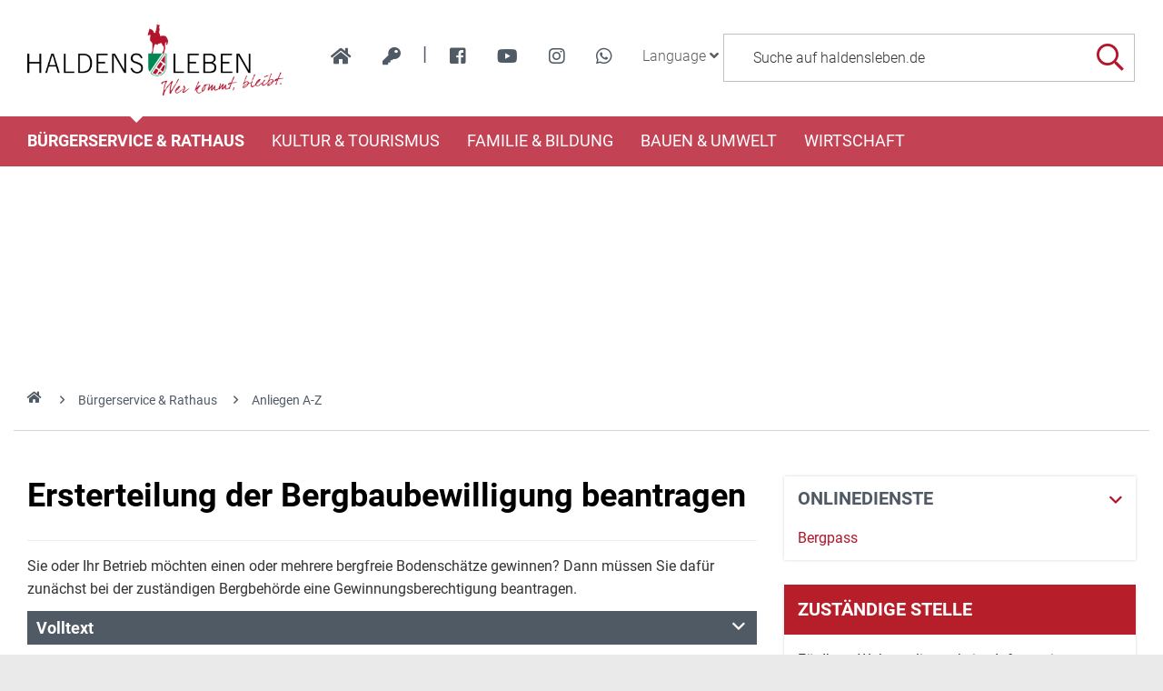

--- FILE ---
content_type: text/css
request_url: https://www.haldensleben.de/layout/haldensleben/ikiss-modules-71.css?__ts=1651492989
body_size: 4897
content:
.ikiss_norel, .ikiss_norel *{
	color: #c20000 !important;
}
.ikiss_norel .btn{
	color: #fff !important;
}
.ui-datepicker{
	background-color: #eee;
	text-align: center;
	border-radius: 3px;
	overflow: hidden;
	margin: 5px 0;
	width: 350px;
	max-width: 100%;
}
.ui-datepicker table{
	width: 100%;
	margin: 0;
	table-layout: fixed;
}
.ui-datepicker .ui-datepicker-header{
	background-color: #444;
	display: inline-block;
	width: 99.99%;
}
.ui-datepicker .ui-datepicker-header a,.ui-datepicker .ui-datepicker-header span{
	color: #fff;
}
.ui-datepicker td{
	padding: 0;
}
.ui-datepicker th, .ui-datepicker td a{
	padding: 10px 2%;
}
.ui-datepicker th{
	background-color: #444;
	color: #fff;
	font-weight: bold;
	border-top: 1px solid #333;
}
.ui-datepicker .ui-datepicker-title{
	padding: 10px 0;
	font-weight: bold;
}
.ui-datepicker .ui-datepicker-prev, .ui-datepicker .ui-datepicker-next{
	float: left;
	cursor: pointer;
	padding: 7px 10px;
	font-size: 0;
	color: transparent;
}
.ui-datepicker .ui-datepicker-next{
	float: right;
}
.ui-datepicker .ui-datepicker-title .ui-datepicker-today{
	float: none !important;
	margin-left: 5px;
	font-size: 20px;
	font-weight: normal;
	padding-left: 15px;
}
.ui-datepicker-calendar a{
	display: block;
}
.ui-datepicker-calendar td:hover a{
	background-color: #111;
	background-color: rgba(0,0,0,0.3);
	color: #fff;
}
.ui-datepicker-calendar a.ui-state-active{
	background-color: #fff;
	color: #444;
	font-weight: bold;
}
.ui-datepicker-prev:before{
	content: '\f137';
	margin-right: 5px;
	font-family: "Font Awesome 5 Pro";
	font-size: 20px;
	font-weight: 900;
}
.ui-datepicker-next:after{
	content: '\f138';
	margin-left: 5px;
    font-family: "Font Awesome 5 Pro";
	font-size: 20px;
    font-weight: 900;
}
#datepicker_events .ui-datepicker{
	width: 100%;
}
.inputs .row{
	margin-bottom: 2px;
}
.inputs input, .inputs select, .inputs textarea{
	width: 100%;
	padding: 8px 5px;
	border: 1px solid #ddd;
	margin-bottom: 8px;
}
.inputs input, .inputs select, .inputs .btn > a{
	height: 42px;
	display: inline-block;
}
.inputs select[multiple="multiple"], .inputs input[type="file"]{
	height: auto;
}
.inputs input[type="checkbox"]{
	width: auto;
	height: auto;
	margin: 5px 5px 5px 0;
}
.inputs input[type="radio"]{
	width: auto;
	height: auto;
	margin: 5px 5px 5px 0;
}
.inputs label{
	font-size: 1em;
	margin-bottom: 3px;
}
.volltextsuche .inputs label{
	padding-right: 5px;
}
#SFm + p, .volltextsuche + b, .solr-results > p:first-child {
    margin-top: 1em;
    display: block;
}
.statsbox{
	padding: 10px;
	margin-right: 15px;
	margin-bottom: 15px;
	background-color: #f0f0f0;
	float:left;
	display: block;
}
.statsbox.comments-view{
	width: 100%;
}
.statsbox.comments-view h3{
	margin-top: 10px;
}
.more{
	font-weight: bold;
}
.ikiss_alphanav{
	margin: 10px 0;
}
ul.glossar{
	padding: 0;
	list-style: none;
	margin: 10px 0;
}
ul.glossar h5{
	margin-bottom: 0;
}
.altering-list li{
	padding: 10px;
	display: inline-block;
	width: 100%;
	background-color: #f0f0f0
}
.altering-list li:nth-child(even){
	background-color: #f9f9f9;
}
.altering-list .date, .altering-list .file{
	font-size: 0.7em;
}
.mt_left img, .mt_right img, .mt_middle img, .mt_noalign img{
	width: auto;
}
.mt_left, .mt_right, .mt_middle, .mt_noalign{
	position: relative;
}
.mt_left .mc2_ac, .mt_right .mc2_ac, .mt_middle .mc2_ac{
	right: 0;
}
.mt_left{
	float: left;
	margin-right: 15px;
	margin-bottom: 15px;
}
.mt_right{
	float: right;
	margin-left: 15px;
	margin-bottom: 15px;
}
.mt_middle{
	float: none;
	clear: both;
	text-align: center;
	margin-bottom: 15px;
	width: 100%;
}
.mt_middle img{
	margin: 0 auto;
}
.mt_noalign{
	float: none;
	clear: both;
}
.mt_noalign .mc2_ac{
	right: 0;
}
.mt_middle .cont, .mt_noalign .cont{
	display: inline-block;
	position: relative;
}
.ikiss_booking table, .ikiss_booking tr, .ikiss_booking td{
	vertical-align: middle;
}
.ikiss_booking table input{
	margin-bottom: 0;
}
.ikiss_booking table .veranstaltung_frei, .ikiss_booking table .veranstaltung_gebucht, .ikiss_booking table .veranstaltung_knapp{
	float: none;
	display: inline-block;
}
/* Seitenzähler */
.pagenav a, .pagenav span{
	width: 35px;
	height: 35px;
	line-height: 32px;
	text-align: center;
	vertical-align: middle;
	border-radius: 50%;
	border: 1px solid #ddd;
	display: inline-block;
	color: #666;
	font-weight: 400;
	font-size: 18px;
	margin: 0 5px 5px 0;
}
.pagenav .pn_active{
	background-color: #ddd;
	color: #666;
	font-weight: 600;
}
.pagenav .pn_step_l, .pagenav .pn_page_l, .pagenav .pn_step_r, .pagenav .pn_page_r{
	font-size: 0;
}
.pagenav .pn_step_l:before, .pagenav .pn_page_l:before, .pagenav .pn_step_r:before, .pagenav .pn_page_r:before{
	font-family: "Font Awesome 5 Pro";
	font-weight: 900;
	font-size: 12px;
	line-height: 34px;
}
.pagenav .pn_step_l:before{
	content: '\f053\f053';
}
.pagenav .pn_page_l:before{
	content: '\f053';
}
.pagenav .pn_step_r:before{
	content: '\f054\f054';
}
.pagenav .pn_page_r:before{
	content: '\f054';
}
/* Veranstaltungen */
.veranstaltungen .column-2x3 .adressen {
    margin-bottom: 0.75em;
}
/* Cookie-Hinweis und Tracking-Box */
.cookie-message, .tracking-box{
    width: 100%;
    background-color: #f0f0f0;
    padding: 25px;
    -webkit-box-shadow: 0 5px 15px #000;
    box-shadow: 0 5px 15px #000;
    -webkit-box-shadow: 0 5px 15px rgba(0,0,0,0.25);
    box-shadow: 0 5px 15px rgba(0,0,0,0.25);
}
.cookie-message .btn, .tracking-box .btn{
    margin: 0 10px 0 0;
}
.cookie-message .pull-right .btn, .tracking-box .pull-right .btn{
    margin: 0 0 0 10px;
}
.cookie-message.bottom-left{
    position: fixed;
    bottom: 30px;
    left: 30px;
    max-width: 500px;
    z-index: 100;
}
.cookie-message.bottom-right{
    position: fixed;
    bottom: 30px;
    right: 30px;
    max-width: 500px;
    z-index: 100;
}
.cookie-message.bottom{
    position: fixed;
    bottom: 0;
    z-index: 100;
}
#cookie-message{
    display: none;
}
@media screen and (max-width: 960px){
     .cookie-message.bottom-left, .cookie-message.bottom-right, .cookie-message.bottom{
        padding:15px;
        font-size: 0.8em;            
    }
}
@media screen and (max-width: 680px){
    .cookie-message.bottom-left, .cookie-message.bottom-right, .cookie-message.bottom{
        bottom: 0;
        left: 0;
        right: 0;
        max-width: none;
        -webkit-box-shadow: 0 0 15px #000;
        box-shadow: 0 0 15px #000;
        -webkit-box-shadow: 0 0 15px rgba(0,0,0,0.25);
        box-shadow: 0 0 15px rgba(0,0,0,0.25); 
    }
}
/* Zusatzmodul: Formulareditor */
fieldset.ikiss-form-fieldset,
legend.ikiss-form-legend,
.ikiss-form-element label,
.ikiss-form-element input,
.ikiss-form-element select,
.ikiss-form-element textarea {
    margin: 0;
    padding: 0;
    font-size: 100%;
    text-align: left;
    vertical-align: baseline;
    width: auto;
    float: none;
}
.ikiss-mailform-infolabel{
    font-size: 0.8em;
}
fieldset.ikiss-form-fieldset p:after,
fieldset.ikiss-form-fieldset div:after {
    content: '';
    display: block;
    clear: both;
    visibility: hidden;
    line-height: 0;
    height: 0;
}
span.ikiss-form-element {
    display: inline-table;
    width: 60%;
    float: none;
}
span.ikiss-form-element input,
span.ikiss-form-element select,
span.ikiss-form-element textarea,
span.ikiss-form-element label {
    display: inline-block;
}
span.ikiss-field-radio label {
    display: inline;
}
span.ikiss-field-checkbox label {
    display: inline;
}
fieldset.ikiss-form-fieldset {
    border: 1px solid #ccc;
}
fieldset.ikiss-form-fieldset {
    padding: 3% 1%;
}
legend.ikiss-form-legend {
    font-weight: bold;
    padding: 0 1%;
}
span.ikiss-field-label {
    width: 30%;
    float: left;
    margin-right: 6%;
}
span.ikiss-field-label label {}
span.ikiss-field-textfield input {
    width: 100%;
    padding: 1%;
}
span.ikiss-field-textarea textarea {
    width: 100%;
    padding: 1%;
    resize: vertical;
    min-height: 30px;
}
span.ikiss-field-select select {
    width: 100%;
}
span.ikiss-field-checkbox input {
    margin-right: 2%;
}
span.ikiss-field-checkbox label {
    padding-right: 3%;
}
span.ikiss-field-radio input {
    margin-right: 2%;
}
span.ikiss-field-radio label {
    padding-right: 3%;
}
span.ikiss-field-file input {
    width: 100%;
}
span.ikiss-field-button input, span.ikiss-field-button {
    float: left;
    width: auto;
}
.ikiss-mailform-infolabel {}
.ikiss-mailform-req-marker-text {
padding: 0.75em 0;
}
.ikiss-form-fieldset input,
.ikiss-form-fieldset select,
.ikiss-form-fieldset textarea,
.ikiss-form-element input,
.ikiss-form-element select,
.ikiss-form-element textarea {
    width: 100%;
    padding: 8px 5px;
    border: 1px solid #ddd;
    margin-bottom: 8px;
}
.ikiss-form-fieldset input,
.ikiss-form-fieldset select,
.ikiss-form-fieldset .btn>a,
.ikiss-form-element input,
.ikiss-form-element select,
.ikiss-form-element .btn>a{
    height: 42px;
    display: inline-block;
}
.ikiss-form-fieldset select[multiple="multiple"],
.ikiss-form-fieldset input[type="file"],
.ikiss-form-element select[multiple="multiple"],
.ikiss-form-element input[type="file"]{
    height: auto;
}
.ikiss-form-fieldset input[type="checkbox"],
.ikiss-form-element input[type="checkbox"] {
    width: auto;
    height: auto;
    margin: 5px 5px 5px 0;
}
.ikiss-form-fieldset input[type="radio"],
.ikiss-form-element input[type="radio"] {
    width: auto;
    height: auto;
    margin: 5px 5px 5px 0;    
}
.ikiss-form-fieldset select[multiple],
.ikiss-form-element select[multiple] {
    height: auto;
}
.ikiss-form-fieldset label,
.ikiss-form-element label {
    font-size: 0.95em;
    margin-bottom: 3px;
}
.ikiss-form-fieldset input[type="reset"],
.ikiss-form-element input[type="reset"] {
    color: #555!important;
    background-color: #EAEAEA!important;
}
/* Zusatzmodul: Terminbuchung von Veranstaltungen */
.veranstaltung_frei{
    padding: 5px 10px;
    background-color: #4ed250;
    float: right;
    color: #fff;
    border-radius: 3px
}
.veranstaltung_gebucht{
    padding: 5px 10px;
    background-color: #c20000;
    float: right;
    color: #fff;
    border-radius: 3px
}
.veranstaltung_knapp{
    padding: 5px 10px;
    background-color: #f0a000;
    float: right;
    color: #fff;
    border-radius: 3px
}
/* Zusatzmodul: Volltextsuchmaschine SOLR */
.solr-results em {
    background-color:#ff0;
    font-style:normal;
    padding:0 1px;
}
.solr-results a {
    text-decoration:none;
}
/* Zusatzfunktion: Mediathek */
audio, video {
    display: block;
    width: 100%;
}
.responsive-video, .flowplayer {
    position: relative;
    padding-bottom: 56.25%;
    padding-top: 0;
    height: 0;
    overflow: hidden;
    background-color: #000;
}
.responsive-video iframe, .flowplayer iframe {
    position: absolute;
    top: 0;
    left: 0;
    width: 100%;
    height: 100%;
}
/* Zusatzfunktion: Zwei-Klick-Lösung für Iframes */
.is-ios * {
    cursor: pointer;
}
.iframe-autowidth {
	position: relative;
	height: 0;
}
.iframe-autowidth .iframe-preview, .iframe-autowidth .iframe-frame {
	position: absolute;
	top: 0;
	left: 0;
	width: 100% !important;
	height: 100% !important;
}
.iframe-preview {
    position: relative;
	background: center center/cover no-repeat;
}
.iframe-wrap, .iframe-preview, .iframe-frame {
    max-width: 100%;
}
.iframe-wrap[data-iframe-autowidth="1"] > .iframe-preview {
    max-width:none;
}
.iframe-preview .mc2_ac {
    position: absolute;
    z-index: 0;
    right: 0;
    bottom: 0;
    padding: 2px 5px;
    background-color: #eee;
    background-color: rgba(255,255,255,0.75);
    max-width: 66.666%;
    text-align: left;
}
.iframe-message {
    display: none;
    position: absolute;
    z-index: 1;
    width: 100%;
    width: calc(100% - 50px);
    max-width: 500px;
    padding: 25px;
    margin: 25px;
    background-color: #f0f0f0;    
    -webkit-box-shadow: 0 5px 15px #000;
    box-shadow: 0 5px 15px #000;
    -webkit-box-shadow: 0 5px 15px rgba(0,0,0,0.25);
    box-shadow: 0 5px 15px rgba(0,0,0,0.25);
    box-sizing: border-box;
}
.iframe-message.top-left {
    top: 25px;
    left: 25px;
    margin: 0;
    max-width: 500px;
}
.iframe-message.top-right {
    top: 25px;
    right: 25px;
    margin: 0;
    max-width: 500px;
}
.iframe-message.top {
    top: 25px;
    left: 25px;
    right: 25px;
    margin: 0;
    max-width:none;
}
.iframe-message.dark {
    background-color: #333;
    background-color: rgba(0,0,0,0.75);
    color: #fff;
}
.iframe-message a {
    font-weight: bold;
}
.iframe-message.dark a {
    color: #fff;
}
.iframe-message .btn {
    margin: 0;
}
@media screen and (max-width: 960px) {
	.iframe-message {
        max-width: 500px;
	    width: calc(100% - 30px);
        padding: 15px;
        margin: 15px;
        font-size: 0.8em;
	}
    .iframe-message.top-left {
        top: 15px;
        left: 15px;
    }
    .iframe-message.top-right {
        top: 15px;
        right: 15px;
    }
    .iframe-message.top {
        top: 15px;
        left: 15px;
        right: 15px;
    }
}
/* Zusatzfunktion: Veranstaltungsliste mit großem Datum */
.big-date {
    display: flex;
    flex-direction: column;
    list-style: none;
    padding-left: 0;
}
.big-date li {
    margin-bottom: 15px;
    position: relative;
    background: #f0f0f0;
}
.big-date li:last-child {
    margin-bottom: 0;
}
.big-date a {
    display: flex;
    flex-direction: row;
    text-decoration: none;
}
.big-date a:hover {
    box-shadow: 0 5px 15px rgba(0,0,0,0.25);
}
.big-date a:hover {
    background-color: rgba(0,0,0,0.1);
}
.big-date .list-date {
    color: #fff;
    padding: 15px;
    min-width: 65px;
}
.big-date .list-date .day {
    display: block;
    font-size: 1.8em;
}
.big-date .list-date .month {
    display: block;
    font-size: 1em;
}
.big-date .list-text{
    padding: 15px;
    color: #404040;
    width: 100%;
}
.big-date .list-title {
    margin: 5px 0;
    font-size: 1.3em;
    font-weight: 600;
}
.big-date .list-text p{
    margin-bottom: 5px;
}
.big-date .list-text :last-child{
    margin-bottom: 0;
}


/* Mängelmelder */
	/* Google Maps - Info-Window */
	.gm-style-iw div.adr {float:left;margin:5px;}
	.gm-style-iw img {float:right;margin:5px;width:150px;}
	
	.mwl_label { background: #eee; border: 1px solid black; width:24px; font-size:10px; text-align:center; }
	
	#{itp:field _var:adrlist} { width:100%; padding-top:1em; font-size: 85%; }
	.gmc_adrlist_link { cursor:pointer; padding: 1em 0 1em 0; border-bottom: 1px dotted #ddd; }

@media screen and (max-width: 1024px){
	.liste-bild.column-3 small, .liste-bild.column-3 .mc2_ac{
		font-size: 0.55em
	}
}
@media screen and (max-width: 680px){
	.liste-bild.column-3 small, .liste-bild.column-3 .mc2_ac{
		position: static;
		background: transparent;
		width: auto;
		max-width: none;
		padding-left: 0;
		padding-right: 0;
	}
	span.ikiss-field-label, span.ikiss-form-element{
	    width: 100%;
	}
}


/* Kartenmodul */
div.gmc_page {position:relative;width:100%;height:550px;margin:0;padding:0;}
div.gmc_header {position:absolute;top:0;right:0;z-index:1999;width:auto;}
div.gmc_control {float:none;position:absolute;top:0;bottom:0;min-width:200px;height:100%;background:#fff;background:rgba(255,255,255,0.75);padding:10px;margin:0;z-index:999;}
div.gmc_control .inputs.row .column-1 {position:relative;}
div.gmc_control .gmc_input {margin-bottom:0;}
div.gmc_control button.submit {font-size:16px;cursor:pointer;position:absolute;right:10px;top:0;bottom:0;color:#202020;background-color:transparent;line-height:0.8;border:none;padding:0 15px;}
div.gmc_control ul.fancytree-container {font-family:"Source Sans Pro", "Helvetica Neue", Helvetica, Arial, sans-serif;font-size:1em;background-color:transparent;border-bottom:1px solid #ccc;padding:0;}
div.gmc_control ul.fancytree-container {}
div.gmc_control span.fancytree-node {display:block;position:relative;padding:4px 5px;}
div.gmc_control span.fancytree-node:hover, div.gmc_control span.fancytree-node.fancytree-expanded {color:#fff;background-color:#202020;}
div.gmc_control span.fancytree-checkbox {display:none;}
div.gmc_control span.fancytree-icon {display:none;}
div.gmc_control .fancytree-selected span.fancytree-icon {display:inline-block;background:none;}
div.gmc_control .fancytree-selected span.fancytree-icon:before {content:'\f00c';font-family:'Font Awesome 5 Pro';font-size:14px;}
div.gmc_control span.fancytree-custom-icon {width:25px;height:18px;font-size:18px;margin:0;vertical-align:middle;}
div.gmc_control .fancytree-selected span.fancytree-custom-icon:before {content:'\f00c';/*color:#202020;*/}
div.gmc_control span.fancytree-node:hover.fancytree-selected span.fancytree-custom-icon:before {color:#fff;}
div.gmc_control span.fancytree-expander {display:block;position:absolute;top:0;bottom:0;right:0;width:30px;/*height:18px;*/height:100%;text-align:center;background:none;margin:0;z-index:2;}
div.gmc_control span.fancytree-expander:after {content:'\f0d7';font-family:'Font Awesome 5 Pro';font-size:18px;font-weight:900;line-height:30px;}
div.gmc_control span.fancytree-node.fancytree-expanded .fancytree-expander:after {content:'\f0d8';opacity:0.5;line-height:30px;}
.fancytree-exp-n span.fancytree-expander:after, .fancytree-exp-nl span.fancytree-expander:after {display:none;}
div.gmc_control span.fancytree-title {vertical-align:middle;color:#202020;}
div.gmc_control .fancytree-plain span.fancytree-node:hover span.fancytree-title, div.gmc_control .fancytree-plain span.fancytree-node.fancytree-expanded span.fancytree-title {color:#fff;background-color:transparent;border:1px solid transparent;border-color:transparent;}
div.gmc_control .fancytree-plain span.fancytree-active.fancytree-partsel span.fancytree-title, div.gmc_control .fancytree-plain span.fancytree-selected.fancytree-partsel span.fancytree-title {font-weight:700;color:#202020;background-color:transparent;border:1px solid transparent;border-color:transparent;}
div.gmc_control .fancytree-plain span.fancytree-node.fancytree-partsel:hover span.fancytree-title, div.gmc_control .fancytree-plain span.fancytree-node.fancytree-expanded.fancytree-partsel span.fancytree-title {color:#fff;}
div.gmc_control .fancytree-plain.fancytree-container.fancytree-treefocus span.fancytree-active span.fancytree-title, div.gmc_control .fancytree-plain.fancytree-container.fancytree-treefocus span.fancytree-selected span.fancytree-title {background-color:transparent;border-color:transparent;}
div.gmc_control .fancytree-plain span.fancytree-active span.fancytree-expander, div.gmc_control .fancytree-plain span.fancytree-selected span.fancytree-expander {color:#202020;}
div.gmc_control .fancytree-plain span.fancytree-node:hover span.fancytree-expander, div.gmc_control .fancytree-plain span.fancytree-node.fancytree-expanded span.fancytree-expander {color:#fff;}

#div_gmc_pos {float:right;}
#div_gmc_pos input {width:5em;}
	
div.gmc_cmdbar {width:100%;}
div.gmc_cmdbar input {width:auto;margin:3px;padding:0 0.5em !important;font-size:16px;}	
div.gmc_cmdbar input[type=button] {margin-left:0px;border:none;color:#fff;border-radius:3px;background-color:#3d3d3d;font-weight:bold;padding:5px 0.5em !important;}
div.gmc_cmdbar .btn {min-width:0;margin:0;-ms-user-select:none;-webkit-user-select:none;-moz-user-select:none;user-select:none;}
div.gmc_cmdbar .btn > i {margin-right:0;}
div.gmc_cmdbar .btn:hover {color:#fff;background-color:#202020;}
div.gmc_cmdbar .btn.active > i:before {content:'\f0c9';}
	
div.gmc_map {float:none;width:100%;height:100%;padding:0;margin:0;}
div.gmc_map .gmc_input {z-index:10;float:left;width:250px;left:200px;top:10px;position:relative;}
	
/* Google Maps - Info-Window */
.gm-style-iw div.adr {float:left;margin:5px;}
.gm-style-iw div.footer {margin: 5px 0; padding: 4px; background: #F0F0F0;}
.gm-style-iw img {float:right;margin:5px;width:150px;}

/* GMC-Tooltip */
.gmc_tooltip { min-width:150px; max-width:200px;}

.mwl_label {background:#eee;border:1px solid #19252f;width:24px;font-size:10px;text-align:center;}
	
/*#{itp:field _var:adrlist} {clear:both;width:100%;padding-top:1em;font-size:85%;}*/
.gmc_adrlist_link {cursor:pointer;padding:1em 15px 1em 15px;border:none;-webkit-transition:all 0.25s ease-out;-moz-transition:all 0.25s ease-out;-o-transition:all 0.25s ease-out;transition:all 0.25s ease-out;}
.gmc_adrlist_link:hover {background-color:#f0f0f0;-webkit-transition:all 0.25s ease-out;-moz-transition:all 0.25s ease-out;-o-transition:all 0.25s ease-out;transition:all 0.25s ease-out;}
.gmc_adrlist_link a, .gmc_adrlist_link a:link, .gmc_adrlist_link a:visited {display:block;min-height:120px;color:#202020;text-decoration:none !important;border-bottom:1px solid #ccc;-webkit-transition:all 0.25s ease-out;-moz-transition:all 0.25s ease-out;-o-transition:all 0.25s ease-out;transition:all 0.25s ease-out;}
.gmc_adrlist_link a:hover {display:block;min-height:120px;color:#202020;text-decoration:none !important;border-bottom:1px solid #202020;-webkit-transition:all 0.25s ease-out;-moz-transition:all 0.25s ease-out;-o-transition:all 0.25s ease-out;transition:all 0.25s ease-out;}
.gmc_adrlist_link a small {opacity:0.5;}
.gmc_adrlist_link a small i.fa {vertical-align:baseline;}

#ikiss_gmc_tree_wrapper {clear:both;height:100%;height:calc(100% - 75px);padding-top:25px;overflow:auto;}
.ikiss_cattree ul li {padding:0;margin:0;}
.ikiss_cattree ul {list-style:none;padding:0;margin:0;}
.ikiss_cattree input {display:none;}
.ikiss_cattree span label img {display:inline;vertical-align:middle;margin-right:10px;}  /* PNG-icons */
.ikiss_cattree span label i {display:inline;vertical-align:middle;margin-right:10px;font-size:32px;} /* font-awesome icons */
.ikiss_cattree span label {padding: 10px;background-color:#e7e8eb;border-bottom:1px solid #fff; margin:0;display:block;cursor:pointer;position:relative;}
.ikiss_cattree span label:hover, #ikiss_gmc_tree_wrapper ul li.active span label {background-color:#f3f4f7; }
.ikiss_cattree ul li.active span label:after {content:"\f00c";font-family:'Font Awesome 5 Pro';position:absolute;display:inline-block;right:10px;top:50%;transform:translateY(-50%);}

img.fancytree-icon {width:25px !important;height:29px !important;margin-top:0 !important;margin-left:0 !important;vertical-align:middle !important;}

@media screen and (min-width: 960px){
	
	div.gmc_control {width:33.33333%;}
	.gmc_adrlist_link:nth-child(3n+1) {clear:both;}

}

@media screen and (max-width: 960px){

	div.gmc_control {width:50%;}
	.gmc_adrlist_link:nth-child(2n+1) {clear:both;}
	
}

@media screen and (max-width: 680px){

	div.gmc_page {height:925px;}
	div.gmc_control {width:100% !important;height:auto;}
	div.gmc_header {position:relative;top:auto;right:auto;width:100%;}
	div.gmc_control {position:relative;top:auto;bottom:auto;width:100%;}
	div.gmc_map {height:400px;}

}